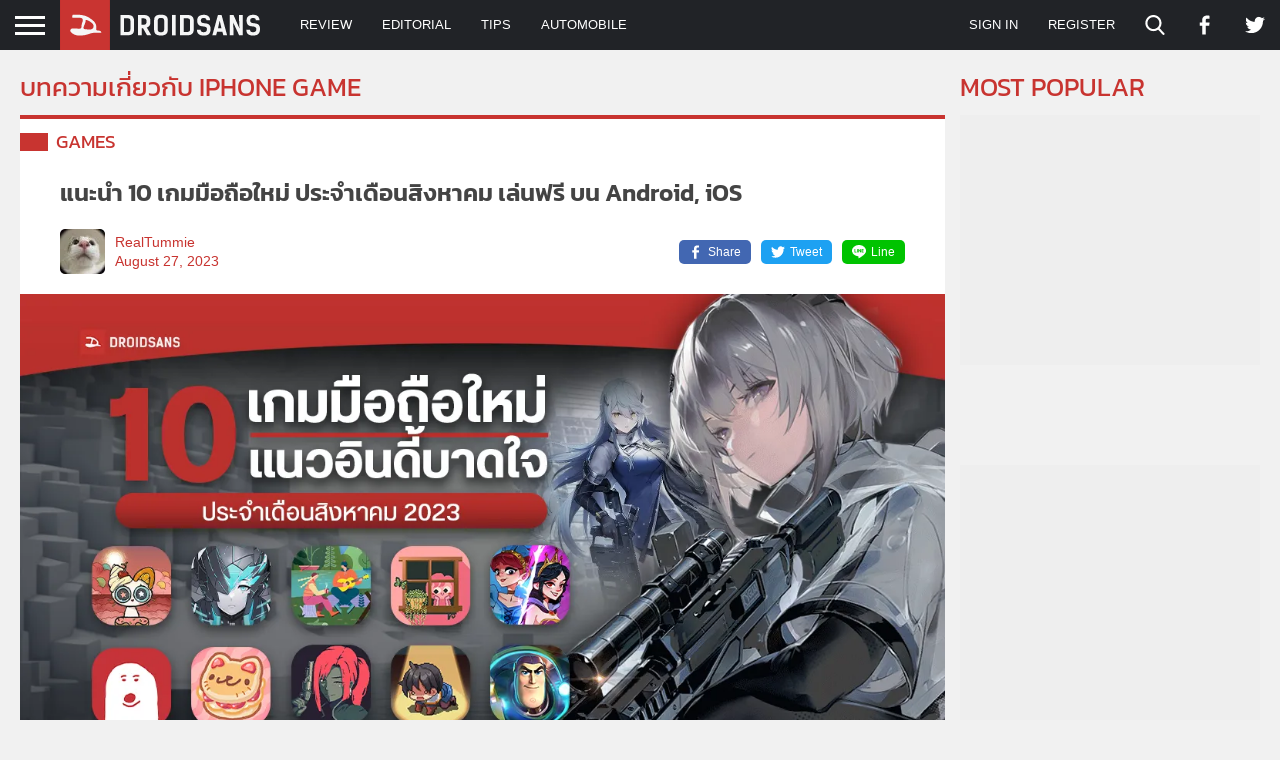

--- FILE ---
content_type: text/html; charset=utf-8
request_url: https://www.google.com/recaptcha/api2/aframe
body_size: 267
content:
<!DOCTYPE HTML><html><head><meta http-equiv="content-type" content="text/html; charset=UTF-8"></head><body><script nonce="NsTj6y5JUiMFWvO26oD4bA">/** Anti-fraud and anti-abuse applications only. See google.com/recaptcha */ try{var clients={'sodar':'https://pagead2.googlesyndication.com/pagead/sodar?'};window.addEventListener("message",function(a){try{if(a.source===window.parent){var b=JSON.parse(a.data);var c=clients[b['id']];if(c){var d=document.createElement('img');d.src=c+b['params']+'&rc='+(localStorage.getItem("rc::a")?sessionStorage.getItem("rc::b"):"");window.document.body.appendChild(d);sessionStorage.setItem("rc::e",parseInt(sessionStorage.getItem("rc::e")||0)+1);localStorage.setItem("rc::h",'1764117566652');}}}catch(b){}});window.parent.postMessage("_grecaptcha_ready", "*");}catch(b){}</script></body></html>

--- FILE ---
content_type: application/javascript
request_url: https://images.droidsans.com/wp-content/cache/min/1/wp-content/themes/droidsans/assets/js/main-714dd2b74c2119e49b7c781c85a02ef4.js
body_size: 1044
content:
function emertx_debounce(func,timeout=100){let timer;return(...args)=>{clearTimeout(timer);timer=setTimeout(()=>{func.apply(this,args)},timeout)}}(function(){const header=document.querySelector('#s-header');const body=document.querySelector('body');const burger=document.querySelector('.burger');const menuOpenTargets=document.querySelectorAll('.menu-open-target');let currentOpenTarget=null;const flyoutBodies=document.querySelectorAll('.flyout-body');const flyoutMenu=document.querySelector('#flyout-menu');const flyoutOverlay=document.querySelector('#flyout-overlay');const resizeEventHandler=emertx_debounce(()=>{const resizeEvent=new CustomEvent('droidsans_resize');window.dispatchEvent(resizeEvent)},100);window.addEventListener('resize',resizeEventHandler,{passive:!0});window.addEventListener('droidsans_resize',onResize,{passive:!0});window.addEventListener('scroll',onPageScroll,{passive:!0});initOpenTargetMenus();burger.addEventListener('click',onBurgerClicked);function onResize(event){if(window.innerWidth>991){closeFlyoutMenu()}}
function onPageScroll(event){const scrollTop=document.documentElement.scrollTop||document.body.scrollTop;if(scrollTop>50){body.classList.add('flyout-menu-stuck');header.classList.add('stuck')}else{header.classList.remove('stuck');body.classList.remove('flyout-menu-stuck')}}
function onBurgerClicked(event){event.preventDefault();event.stopPropagation();const burger=event.currentTarget;if(burger.classList.contains('open')){closeFlyoutMenu()}else if(!flyoutMenu.classList.contains('open')){openFlyoutMenu()}}
function openFlyoutMenu(){closeMenuOpenTarget();burger.classList.add('open');flyoutOverlay.classList.add('open');flyoutMenu.classList.add('open');flyoutBodies.forEach(item=>item.classList.add('flyout-open'));flyoutOverlay.addEventListener('click',onFlyoutOverlayClicked,{passive:!0})}
function closeFlyoutMenu(){burger.classList.remove('open');flyoutOverlay.classList.remove('open');flyoutMenu.classList.remove('open');flyoutBodies.forEach(item=>item.classList.remove('flyout-open'));flyoutOverlay.removeEventListener('click',onFlyoutOverlayClicked,{passive:!0})}
function onFlyoutOverlayClicked(event){closeFlyoutMenu()}
function initOpenTargetMenus(){menuOpenTargets.forEach(item=>{item.addEventListener('click',onMenuOpenTargetClicked)})}
function onMenuOpenTargetClicked(event){event.preventDefault();event.stopPropagation();const openTarget=document.querySelector(event.currentTarget.dataset.openTarget);if(openTarget.classList.contains('open')){closeMenuOpenTarget()}else{closeMenuOpenTarget();openTarget.classList.add('open');currentOpenTarget=openTarget;try{const input=openTarget.querySelector('input');if(input){input.focus()}}catch(ex){console.warn(ex)}
body.addEventListener('click',onBodyClickedToCloseMenuOpenTarget,{passive:!0})}}
function onBodyClickedToCloseMenuOpenTarget(event){if(currentOpenTarget!==null&&!currentOpenTarget.contains(event.target)){closeMenuOpenTarget()}}
function closeMenuOpenTarget(){if(!currentOpenTarget){return}
currentOpenTarget.classList.remove('open');currentOpenTarget=null;body.removeEventListener('click',onBodyClickedToCloseMenuOpenTarget,{passive:!0})}
function onScrollableLinkClicked(event){const targetSelector=event.currentTarget.getAttribute('href');let targetElement=!1;try{targetElement=document.querySelector(targetSelector)}catch(ex){targetElement=!1}
if(!targetElement){return}
event.preventDefault();scrollTo(targetElement);closeFlyoutMenu()}
function scrollTo(element){const topPos=element.offsetTop-15;window.scroll({behavior:'smooth',left:0,top:topPos>=0?topPos:0})}}())

--- FILE ---
content_type: application/javascript
request_url: https://images.droidsans.com/wp-content/cache/min/1/wp-content/themes/droidsans/assets/js/google-adsense-4dc5b246efea9726a8454364fc0a7977.js
body_size: 579
content:
(function(){window.googletag=window.googletag||{cmd:[]};const adSlots=document.querySelectorAll('.gpt-slot:not(.gpt-mobile-slot)');const adMobileSlots=document.querySelectorAll('.gpt-slot.gpt-mobile-slot');let isMobileSlotsEnabled=!1;let mobileGptSlots=[];initGoogleAdsense();function initGoogleAdsense(){if(adSlots.length+adMobileSlots.length<=0){return}
googletag.cmd.push(function(){let gptSlots=registerAdSlots(adSlots);if(isDisplayMobileSlots()){isMobileSlotsEnabled=!0;mobileGptSlots=registerAdSlots(adMobileSlots);gptSlots=gptSlots.concat(mobileGptSlots)}
googletag.pubads().enableLazyLoad();googletag.pubads().disableInitialLoad();googletag.pubads().enableSingleRequest();googletag.enableServices();window.addEventListener('droidsans_resize',onResize,{passive:!0});displayAds(gptSlots)})}
function registerAdSlots(adSlots){const gptSlots=[];adSlots.forEach(adSlot=>{if(!adSlot.id||!'adUnitPath' in adSlot.dataset||!'slotWidth' in adSlot.dataset||!'slotHeight' in adSlot.dataset){return}
const adUnitPath=adSlot.dataset.adUnitPath;const width=parseInt(adSlot.dataset.slotWidth);const height=parseInt(adSlot.dataset.slotHeight);var gptSlot=googletag.defineSlot(adUnitPath,[width,height],adSlot.id).addService(googletag.pubads());gptSlots.push(gptSlot)});return gptSlots}
function deregisterAdSlots(gptSlots){googletag.destroySlots(gptSlots)}
function onResize(){if(isDisplayMobileSlots()){if(!isMobileSlotsEnabled&&adMobileSlots.length>0){const gptSlots=registerAdSlots(adMobileSlots);displayAds(gptSlots);isMobileSlotsEnabled=!0}}else{if(isMobileSlotsEnabled&&adMobileSlots.length>0){deregisterAdSlots(mobileGptSlots);isMobileSlotsEnabled=!1}}}
function displayAds(gptSlots){gptSlots.forEach(gptSlot=>{googletag.display(gptSlot)});googletag.pubads().refresh(gptSlots)}
function isDisplayMobileSlots(){return window.innerWidth<=900}}())